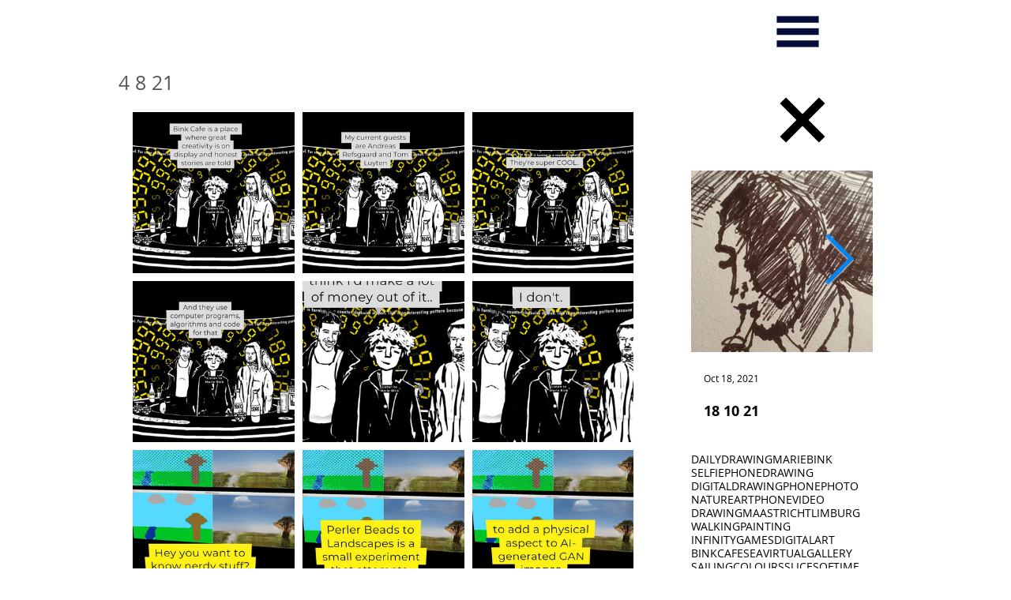

--- FILE ---
content_type: text/css; charset=utf-8
request_url: https://www.bink.casa/_serverless/pro-gallery-css-v4-server/layoutCss?ver=2&id=4nlbb-not-scoped&items=3582_1080_2280%7C3663_1080_2280%7C3480_1080_2280%7C3359_1080_2280%7C3542_1080_2280%7C3705_1080_2280%7C3656_1080_1898%7C3520_1080_1898%7C3453_1080_1898%7C3492_665_406&container=142_634_1310_720&options=gallerySizeType:px%7CenableInfiniteScroll:true%7CtitlePlacement:SHOW_ON_HOVER%7CgridStyle:1%7CimageMargin:10%7CgalleryLayout:2%7CisVertical:false%7CnumberOfImagesPerRow:3%7CgallerySizePx:300%7CcubeRatio:1%7CcubeType:fill%7CgalleryThumbnailsAlignment:bottom%7CthumbnailSpacings:0
body_size: -57
content:
#pro-gallery-4nlbb-not-scoped [data-hook="item-container"][data-idx="0"].gallery-item-container{opacity: 1 !important;display: block !important;transition: opacity .2s ease !important;top: 0px !important;left: 0px !important;right: auto !important;height: 204px !important;width: 205px !important;} #pro-gallery-4nlbb-not-scoped [data-hook="item-container"][data-idx="0"] .gallery-item-common-info-outer{height: 100% !important;} #pro-gallery-4nlbb-not-scoped [data-hook="item-container"][data-idx="0"] .gallery-item-common-info{height: 100% !important;width: 100% !important;} #pro-gallery-4nlbb-not-scoped [data-hook="item-container"][data-idx="0"] .gallery-item-wrapper{width: 205px !important;height: 204px !important;margin: 0 !important;} #pro-gallery-4nlbb-not-scoped [data-hook="item-container"][data-idx="0"] .gallery-item-content{width: 205px !important;height: 204px !important;margin: 0px 0px !important;opacity: 1 !important;} #pro-gallery-4nlbb-not-scoped [data-hook="item-container"][data-idx="0"] .gallery-item-hover{width: 205px !important;height: 204px !important;opacity: 1 !important;} #pro-gallery-4nlbb-not-scoped [data-hook="item-container"][data-idx="0"] .item-hover-flex-container{width: 205px !important;height: 204px !important;margin: 0px 0px !important;opacity: 1 !important;} #pro-gallery-4nlbb-not-scoped [data-hook="item-container"][data-idx="0"] .gallery-item-wrapper img{width: 100% !important;height: 100% !important;opacity: 1 !important;} #pro-gallery-4nlbb-not-scoped [data-hook="item-container"][data-idx="1"].gallery-item-container{opacity: 1 !important;display: block !important;transition: opacity .2s ease !important;top: 0px !important;left: 215px !important;right: auto !important;height: 204px !important;width: 205px !important;} #pro-gallery-4nlbb-not-scoped [data-hook="item-container"][data-idx="1"] .gallery-item-common-info-outer{height: 100% !important;} #pro-gallery-4nlbb-not-scoped [data-hook="item-container"][data-idx="1"] .gallery-item-common-info{height: 100% !important;width: 100% !important;} #pro-gallery-4nlbb-not-scoped [data-hook="item-container"][data-idx="1"] .gallery-item-wrapper{width: 205px !important;height: 204px !important;margin: 0 !important;} #pro-gallery-4nlbb-not-scoped [data-hook="item-container"][data-idx="1"] .gallery-item-content{width: 205px !important;height: 204px !important;margin: 0px 0px !important;opacity: 1 !important;} #pro-gallery-4nlbb-not-scoped [data-hook="item-container"][data-idx="1"] .gallery-item-hover{width: 205px !important;height: 204px !important;opacity: 1 !important;} #pro-gallery-4nlbb-not-scoped [data-hook="item-container"][data-idx="1"] .item-hover-flex-container{width: 205px !important;height: 204px !important;margin: 0px 0px !important;opacity: 1 !important;} #pro-gallery-4nlbb-not-scoped [data-hook="item-container"][data-idx="1"] .gallery-item-wrapper img{width: 100% !important;height: 100% !important;opacity: 1 !important;} #pro-gallery-4nlbb-not-scoped [data-hook="item-container"][data-idx="2"].gallery-item-container{opacity: 1 !important;display: block !important;transition: opacity .2s ease !important;top: 0px !important;left: 430px !important;right: auto !important;height: 204px !important;width: 204px !important;} #pro-gallery-4nlbb-not-scoped [data-hook="item-container"][data-idx="2"] .gallery-item-common-info-outer{height: 100% !important;} #pro-gallery-4nlbb-not-scoped [data-hook="item-container"][data-idx="2"] .gallery-item-common-info{height: 100% !important;width: 100% !important;} #pro-gallery-4nlbb-not-scoped [data-hook="item-container"][data-idx="2"] .gallery-item-wrapper{width: 204px !important;height: 204px !important;margin: 0 !important;} #pro-gallery-4nlbb-not-scoped [data-hook="item-container"][data-idx="2"] .gallery-item-content{width: 204px !important;height: 204px !important;margin: 0px 0px !important;opacity: 1 !important;} #pro-gallery-4nlbb-not-scoped [data-hook="item-container"][data-idx="2"] .gallery-item-hover{width: 204px !important;height: 204px !important;opacity: 1 !important;} #pro-gallery-4nlbb-not-scoped [data-hook="item-container"][data-idx="2"] .item-hover-flex-container{width: 204px !important;height: 204px !important;margin: 0px 0px !important;opacity: 1 !important;} #pro-gallery-4nlbb-not-scoped [data-hook="item-container"][data-idx="2"] .gallery-item-wrapper img{width: 100% !important;height: 100% !important;opacity: 1 !important;} #pro-gallery-4nlbb-not-scoped [data-hook="item-container"][data-idx="3"].gallery-item-container{opacity: 1 !important;display: block !important;transition: opacity .2s ease !important;top: 214px !important;left: 0px !important;right: auto !important;height: 204px !important;width: 205px !important;} #pro-gallery-4nlbb-not-scoped [data-hook="item-container"][data-idx="3"] .gallery-item-common-info-outer{height: 100% !important;} #pro-gallery-4nlbb-not-scoped [data-hook="item-container"][data-idx="3"] .gallery-item-common-info{height: 100% !important;width: 100% !important;} #pro-gallery-4nlbb-not-scoped [data-hook="item-container"][data-idx="3"] .gallery-item-wrapper{width: 205px !important;height: 204px !important;margin: 0 !important;} #pro-gallery-4nlbb-not-scoped [data-hook="item-container"][data-idx="3"] .gallery-item-content{width: 205px !important;height: 204px !important;margin: 0px 0px !important;opacity: 1 !important;} #pro-gallery-4nlbb-not-scoped [data-hook="item-container"][data-idx="3"] .gallery-item-hover{width: 205px !important;height: 204px !important;opacity: 1 !important;} #pro-gallery-4nlbb-not-scoped [data-hook="item-container"][data-idx="3"] .item-hover-flex-container{width: 205px !important;height: 204px !important;margin: 0px 0px !important;opacity: 1 !important;} #pro-gallery-4nlbb-not-scoped [data-hook="item-container"][data-idx="3"] .gallery-item-wrapper img{width: 100% !important;height: 100% !important;opacity: 1 !important;} #pro-gallery-4nlbb-not-scoped [data-hook="item-container"][data-idx="4"].gallery-item-container{opacity: 1 !important;display: block !important;transition: opacity .2s ease !important;top: 214px !important;left: 215px !important;right: auto !important;height: 204px !important;width: 205px !important;} #pro-gallery-4nlbb-not-scoped [data-hook="item-container"][data-idx="4"] .gallery-item-common-info-outer{height: 100% !important;} #pro-gallery-4nlbb-not-scoped [data-hook="item-container"][data-idx="4"] .gallery-item-common-info{height: 100% !important;width: 100% !important;} #pro-gallery-4nlbb-not-scoped [data-hook="item-container"][data-idx="4"] .gallery-item-wrapper{width: 205px !important;height: 204px !important;margin: 0 !important;} #pro-gallery-4nlbb-not-scoped [data-hook="item-container"][data-idx="4"] .gallery-item-content{width: 205px !important;height: 204px !important;margin: 0px 0px !important;opacity: 1 !important;} #pro-gallery-4nlbb-not-scoped [data-hook="item-container"][data-idx="4"] .gallery-item-hover{width: 205px !important;height: 204px !important;opacity: 1 !important;} #pro-gallery-4nlbb-not-scoped [data-hook="item-container"][data-idx="4"] .item-hover-flex-container{width: 205px !important;height: 204px !important;margin: 0px 0px !important;opacity: 1 !important;} #pro-gallery-4nlbb-not-scoped [data-hook="item-container"][data-idx="4"] .gallery-item-wrapper img{width: 100% !important;height: 100% !important;opacity: 1 !important;} #pro-gallery-4nlbb-not-scoped [data-hook="item-container"][data-idx="5"].gallery-item-container{opacity: 1 !important;display: block !important;transition: opacity .2s ease !important;top: 214px !important;left: 430px !important;right: auto !important;height: 204px !important;width: 204px !important;} #pro-gallery-4nlbb-not-scoped [data-hook="item-container"][data-idx="5"] .gallery-item-common-info-outer{height: 100% !important;} #pro-gallery-4nlbb-not-scoped [data-hook="item-container"][data-idx="5"] .gallery-item-common-info{height: 100% !important;width: 100% !important;} #pro-gallery-4nlbb-not-scoped [data-hook="item-container"][data-idx="5"] .gallery-item-wrapper{width: 204px !important;height: 204px !important;margin: 0 !important;} #pro-gallery-4nlbb-not-scoped [data-hook="item-container"][data-idx="5"] .gallery-item-content{width: 204px !important;height: 204px !important;margin: 0px 0px !important;opacity: 1 !important;} #pro-gallery-4nlbb-not-scoped [data-hook="item-container"][data-idx="5"] .gallery-item-hover{width: 204px !important;height: 204px !important;opacity: 1 !important;} #pro-gallery-4nlbb-not-scoped [data-hook="item-container"][data-idx="5"] .item-hover-flex-container{width: 204px !important;height: 204px !important;margin: 0px 0px !important;opacity: 1 !important;} #pro-gallery-4nlbb-not-scoped [data-hook="item-container"][data-idx="5"] .gallery-item-wrapper img{width: 100% !important;height: 100% !important;opacity: 1 !important;} #pro-gallery-4nlbb-not-scoped [data-hook="item-container"][data-idx="6"].gallery-item-container{opacity: 1 !important;display: block !important;transition: opacity .2s ease !important;top: 428px !important;left: 0px !important;right: auto !important;height: 204px !important;width: 205px !important;} #pro-gallery-4nlbb-not-scoped [data-hook="item-container"][data-idx="6"] .gallery-item-common-info-outer{height: 100% !important;} #pro-gallery-4nlbb-not-scoped [data-hook="item-container"][data-idx="6"] .gallery-item-common-info{height: 100% !important;width: 100% !important;} #pro-gallery-4nlbb-not-scoped [data-hook="item-container"][data-idx="6"] .gallery-item-wrapper{width: 205px !important;height: 204px !important;margin: 0 !important;} #pro-gallery-4nlbb-not-scoped [data-hook="item-container"][data-idx="6"] .gallery-item-content{width: 205px !important;height: 204px !important;margin: 0px 0px !important;opacity: 1 !important;} #pro-gallery-4nlbb-not-scoped [data-hook="item-container"][data-idx="6"] .gallery-item-hover{width: 205px !important;height: 204px !important;opacity: 1 !important;} #pro-gallery-4nlbb-not-scoped [data-hook="item-container"][data-idx="6"] .item-hover-flex-container{width: 205px !important;height: 204px !important;margin: 0px 0px !important;opacity: 1 !important;} #pro-gallery-4nlbb-not-scoped [data-hook="item-container"][data-idx="6"] .gallery-item-wrapper img{width: 100% !important;height: 100% !important;opacity: 1 !important;} #pro-gallery-4nlbb-not-scoped [data-hook="item-container"][data-idx="7"].gallery-item-container{opacity: 1 !important;display: block !important;transition: opacity .2s ease !important;top: 428px !important;left: 215px !important;right: auto !important;height: 204px !important;width: 205px !important;} #pro-gallery-4nlbb-not-scoped [data-hook="item-container"][data-idx="7"] .gallery-item-common-info-outer{height: 100% !important;} #pro-gallery-4nlbb-not-scoped [data-hook="item-container"][data-idx="7"] .gallery-item-common-info{height: 100% !important;width: 100% !important;} #pro-gallery-4nlbb-not-scoped [data-hook="item-container"][data-idx="7"] .gallery-item-wrapper{width: 205px !important;height: 204px !important;margin: 0 !important;} #pro-gallery-4nlbb-not-scoped [data-hook="item-container"][data-idx="7"] .gallery-item-content{width: 205px !important;height: 204px !important;margin: 0px 0px !important;opacity: 1 !important;} #pro-gallery-4nlbb-not-scoped [data-hook="item-container"][data-idx="7"] .gallery-item-hover{width: 205px !important;height: 204px !important;opacity: 1 !important;} #pro-gallery-4nlbb-not-scoped [data-hook="item-container"][data-idx="7"] .item-hover-flex-container{width: 205px !important;height: 204px !important;margin: 0px 0px !important;opacity: 1 !important;} #pro-gallery-4nlbb-not-scoped [data-hook="item-container"][data-idx="7"] .gallery-item-wrapper img{width: 100% !important;height: 100% !important;opacity: 1 !important;} #pro-gallery-4nlbb-not-scoped [data-hook="item-container"][data-idx="8"].gallery-item-container{opacity: 1 !important;display: block !important;transition: opacity .2s ease !important;top: 428px !important;left: 430px !important;right: auto !important;height: 204px !important;width: 204px !important;} #pro-gallery-4nlbb-not-scoped [data-hook="item-container"][data-idx="8"] .gallery-item-common-info-outer{height: 100% !important;} #pro-gallery-4nlbb-not-scoped [data-hook="item-container"][data-idx="8"] .gallery-item-common-info{height: 100% !important;width: 100% !important;} #pro-gallery-4nlbb-not-scoped [data-hook="item-container"][data-idx="8"] .gallery-item-wrapper{width: 204px !important;height: 204px !important;margin: 0 !important;} #pro-gallery-4nlbb-not-scoped [data-hook="item-container"][data-idx="8"] .gallery-item-content{width: 204px !important;height: 204px !important;margin: 0px 0px !important;opacity: 1 !important;} #pro-gallery-4nlbb-not-scoped [data-hook="item-container"][data-idx="8"] .gallery-item-hover{width: 204px !important;height: 204px !important;opacity: 1 !important;} #pro-gallery-4nlbb-not-scoped [data-hook="item-container"][data-idx="8"] .item-hover-flex-container{width: 204px !important;height: 204px !important;margin: 0px 0px !important;opacity: 1 !important;} #pro-gallery-4nlbb-not-scoped [data-hook="item-container"][data-idx="8"] .gallery-item-wrapper img{width: 100% !important;height: 100% !important;opacity: 1 !important;} #pro-gallery-4nlbb-not-scoped [data-hook="item-container"][data-idx="9"].gallery-item-container{opacity: 1 !important;display: block !important;transition: opacity .2s ease !important;top: 642px !important;left: 0px !important;right: auto !important;height: 204px !important;width: 205px !important;} #pro-gallery-4nlbb-not-scoped [data-hook="item-container"][data-idx="9"] .gallery-item-common-info-outer{height: 100% !important;} #pro-gallery-4nlbb-not-scoped [data-hook="item-container"][data-idx="9"] .gallery-item-common-info{height: 100% !important;width: 100% !important;} #pro-gallery-4nlbb-not-scoped [data-hook="item-container"][data-idx="9"] .gallery-item-wrapper{width: 205px !important;height: 204px !important;margin: 0 !important;} #pro-gallery-4nlbb-not-scoped [data-hook="item-container"][data-idx="9"] .gallery-item-content{width: 205px !important;height: 204px !important;margin: 0px 0px !important;opacity: 1 !important;} #pro-gallery-4nlbb-not-scoped [data-hook="item-container"][data-idx="9"] .gallery-item-hover{width: 205px !important;height: 204px !important;opacity: 1 !important;} #pro-gallery-4nlbb-not-scoped [data-hook="item-container"][data-idx="9"] .item-hover-flex-container{width: 205px !important;height: 204px !important;margin: 0px 0px !important;opacity: 1 !important;} #pro-gallery-4nlbb-not-scoped [data-hook="item-container"][data-idx="9"] .gallery-item-wrapper img{width: 100% !important;height: 100% !important;opacity: 1 !important;} #pro-gallery-4nlbb-not-scoped .pro-gallery-prerender{height:846px !important;}#pro-gallery-4nlbb-not-scoped {height:846px !important; width:634px !important;}#pro-gallery-4nlbb-not-scoped .pro-gallery-margin-container {height:846px !important;}#pro-gallery-4nlbb-not-scoped .pro-gallery {height:846px !important; width:634px !important;}#pro-gallery-4nlbb-not-scoped .pro-gallery-parent-container {height:846px !important; width:644px !important;}